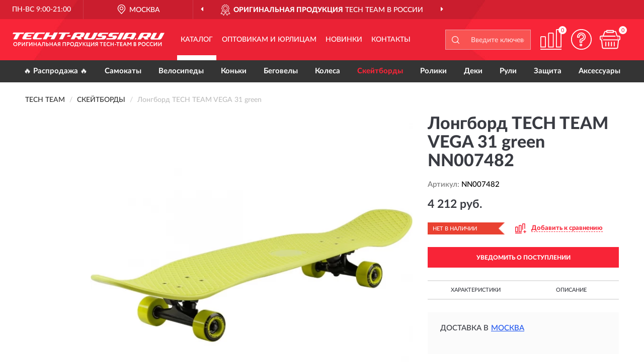

--- FILE ---
content_type: image/svg+xml
request_url: https://techt-russia.ru/image/icon/compare.svg
body_size: 473
content:
<svg id="Capa_1" data-name="Capa 1" xmlns="http://www.w3.org/2000/svg" viewBox="0 0 110.45989 101.51428">
  <defs>
    <style>
      .cls-1 {
        fill: #f82437;
      }
    </style>
  </defs>
  <title>compare</title>
  <g>
    <path class="cls-1" d="M7.99606,79.57143H21.24668V40.34285H7.99606Zm17.24865,8H0v-48.8a6.393,6.393,0,0,1,1.88479-4.54286h0a6.437,6.437,0,0,1,4.54062-1.88571H22.81734a6.32011,6.32011,0,0,1,4.51206,1.88571H27.358a6.39308,6.39308,0,0,1,1.88478,4.54286v48.8Z"/>
    <path class="cls-1" d="M43.17874,79.57143H56.42936V23.94286H43.17874Zm17.24865,8H35.18268v-65.2a6.43668,6.43668,0,0,1,6.454-6.42857H58a6.43665,6.43665,0,0,1,6.42541,6.42857v65.2Z"/>
    <path class="cls-1" d="M91.64059,54.77143V8H78.39V60.17143a28.76407,28.76407,0,0,0-7.99606,9V6.42857A6.393,6.393,0,0,1,72.2787,1.88571h0A6.38679,6.38679,0,0,1,76.81932,0H93.18269a6.45389,6.45389,0,0,1,4.56918,1.88571h-.02856a6.46947,6.46947,0,0,1,1.91334,4.54286V54.77143a30.98216,30.98216,0,0,0-3.998-.28572,30.26635,30.26635,0,0,0-3.998.28572Z"/>
    <path class="cls-1" d="M84.78682,87.57143a4,4,0,0,1,0-8h6.85377V72.74286a3.998,3.998,0,1,1,7.99606,0v6.82857h6.82521a4,4,0,0,1,0,8H99.63665V94.4a3.998,3.998,0,1,1-7.99606,0V87.57143Z"/>
    <rect class="cls-1" y="93.51428" width="64.42542" height="8"/>
  </g>
</svg>
